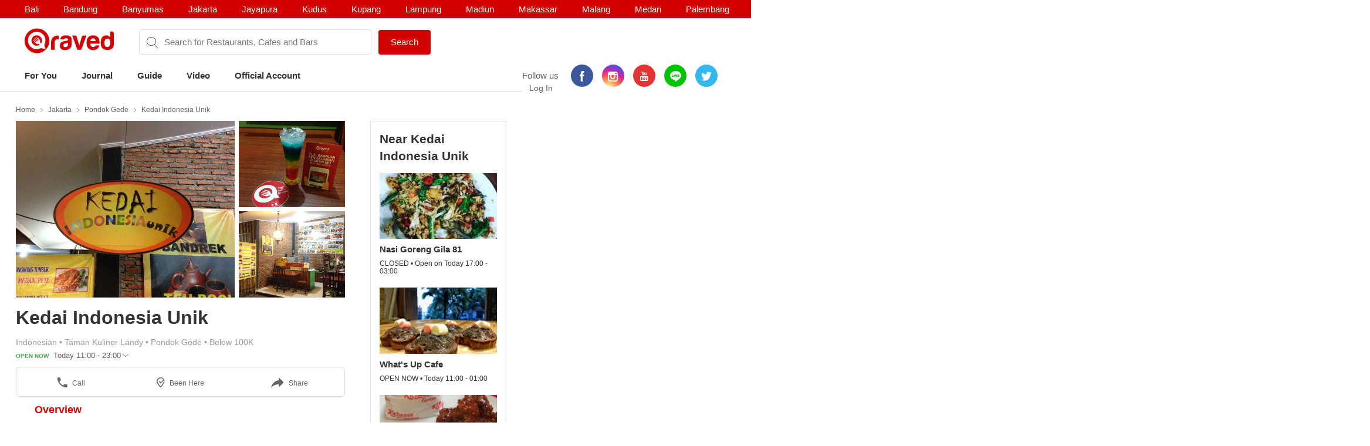

--- FILE ---
content_type: text/html; charset=utf-8
request_url: https://www.qraved.com/jakarta/kedai-indonesia-unik-pondok-gede
body_size: 13194
content:
<!DOCTYPE html><html><head><meta charSet="UTF-8"/><meta name="viewport" content="width=device-width, initial-scale=1.0, maximum-scale=1.0, user-scalable=no"/><link rel="shortcut icon" href="/favicon.ico" type="image/x-icon"/><link rel="icon" href="/favicon.ico" type="image/x-icon"/><link rel="apple-touch-icon" sizes="57x57" href="/apple-icon-57x57.png"/><link rel="apple-touch-icon" sizes="60x60" href="/apple-icon-60x60.png"/><link rel="apple-touch-icon" sizes="72x72" href="/apple-icon-72x72.png"/><link rel="apple-touch-icon" sizes="76x76" href="/apple-icon-76x76.png"/><link rel="apple-touch-icon" sizes="114x114" href="/apple-icon-114x114.png"/><link rel="apple-touch-icon" sizes="120x120" href="/apple-icon-120x120.png"/><link rel="apple-touch-icon" sizes="144x144" href="/apple-icon-144x144.png"/><link rel="apple-touch-icon" sizes="152x152" href="/apple-icon-152x152.png"/><link rel="apple-touch-icon" sizes="180x180" href="/apple-icon-180x180.png"/><link rel="icon" type="image/png" sizes="192x192" href="/android-icon-192x192.png"/><link rel="icon" type="image/png" sizes="32x32" href="/favicon-32x32.png"/><link rel="icon" type="image/png" sizes="96x96" href="/favicon-96x96.png"/><link rel="icon" type="image/png" sizes="16x16" href="/favicon-16x16.png"/><link rel="manifest" href="/manifest.json"/><meta name="msapplication-TileColor" content="#ffffff"/><meta name="msapplication-TileImage" content="/ms-icon-144x144.png"/><meta name="theme-color" content="#ffffff"/><meta property="fb:app_id" content="1775558269339910"/><meta name="apple-mobile-web-app-capable" content="yes"/><meta name="apple-mobile-web-app-status-bar-style" content="#E23335"/><meta name="apple-mobile-web-app-title" content="Qraved"/><title data-react-helmet="true">Kedai Indonesia Unik - Pondok Gede</title><meta data-react-helmet="true" property="og:title" content="Kedai Indonesia Unik - Pondok Gede"/><meta data-react-helmet="true" property="og:type" content="article"/><meta data-react-helmet="true" property="og:description" content="Kedai Indonesia Unik, Taman Kuliner Landy, Jl. Jatiwaringin No. 38, Pondok Gede, Jakarta. Find Kedai Indonesia Unik menu, photo, reviews, contact and location on Qraved"/><meta data-react-helmet="true" property="og:locale" content="en_US"/><meta data-react-helmet="true" property="og:site_name" content="Qraved | Life is Tasty"/><meta data-react-helmet="true" property="og:url" content="https://www.qraved.com/jakarta/kedai-indonesia-unik-pondok-gede"/><meta data-react-helmet="true" property="og:image" content="https://img.qraved.co/v2/"/><meta data-react-helmet="true" property="og:image:type" content="image/jpeg"/><meta data-react-helmet="true" property="og:image:width" content="1200"/><meta data-react-helmet="true" property="og:image:height" content="630"/><meta data-react-helmet="true" name="description" content="Kedai Indonesia Unik, Taman Kuliner Landy, Jl. Jatiwaringin No. 38, Pondok Gede, Jakarta. Find Kedai Indonesia Unik menu, photo, reviews, contact and location on Qraved"/><meta data-react-helmet="true" name="twitter:card" content="summary_large_image"/><meta data-react-helmet="true" name="twitter:site" content="@Qraved"/><meta data-react-helmet="true" name="twitter:site:id" content="@Qraved"/><meta data-react-helmet="true" name="twitter:creator" content="@Qraved"/><meta data-react-helmet="true" name="twitter:title" content="Kedai Indonesia Unik - Pondok Gede"/><meta data-react-helmet="true" name="twitter:description" content="Kedai Indonesia Unik, Taman Kuliner Landy, Jl. Jatiwaringin No. 38, Pondok Gede, Jakarta. Find Kedai Indonesia Unik menu, photo, reviews, contact and location on Qraved"/><meta data-react-helmet="true" name="twitter:image" content="https://img.qraved.co/v2/image/props.restaurant.restaurantDetail.imageUrl"/><link data-react-helmet="true" rel="amphtml" href="/amp/jakarta/kedai-indonesia-unik-pondok-gede"/><link rel="stylesheet" href="https://node-img.qraved.com/public/main.49c40d9da247e340f19df2a27937bd72.css"/><style data-styled="" data-styled-version="5.1.1"></style><script src="https://node-img.qraved.com/public/jquery-1.12.4.min.js" async=""></script><script type="text/javascript">(function(w,d,s,l,i){w[l]=w[l]||[];w[l].push({'gtm.start':
              new Date().getTime(),event:'gtm.js'});var f=d.getElementsByTagName(s)[0],
              j=d.createElement(s),dl=l!='dataLayer'?'&l='+l:'';j.async=true;j.src=
              'https://www.googletagmanager.com/gtm.js?id='+i+dl;f.parentNode.insertBefore(j,f);
              })(window,document,'script','dataLayer','GTM-W8WVS8');</script><script type="text/javascript">
          (function(e,t){var n=e.imgLos||{_q:[],_iq:{}};var s=t.createElement("script")
          ;s.type="text/javascript";s.async=true
          ;s.src="https://node-img.qraved.com/imgLosV1.min.js"
          ;s.onload=function(){if(e.imgLos.runQueuedFunctions){
          e.imgLos.runQueuedFunctions()}else{
          console.log("[ImgLos] Error: could not load SDK")}}
          ;var r=t.getElementsByTagName("script")[0];r.parentNode.insertBefore(s,r)
          ;function o(e,t){e.prototype[t]=function(){
          this._q.push([t].concat(Array.prototype.slice.call(arguments,0)));return this}}
          var i=function(){this._q=[];return this}
          ;var a=["add","append","clearAll","prepend","set","setOnce","unset"]
          ;for(var c=0;c<a.length;c++){o(i,a[c])}n.Identify=i;var u=function(){this._q=[]
          ;return this}
          ;var l=["setProductId","setQuantity","setPrice","setRevenueType","setEventProperties"]
          ;for(var p=0;p<l.length;p++){o(u,l[p])}n.Revenue=u
          ;var g=["init","logEvent","logRevenue","setUserId","setUserProperties","setOptOut","setVersionName","setDomain","setDeviceId","setGlobalUserProperties","identify","clearUserProperties","setGroup","logRevenueV2","regenerateDeviceId","logEventWithTimestamp","logEventWithGroups","setSessionId"]
          ;function v(e){function t(t){e[t]=function(){
          e._q.push([t].concat(Array.prototype.slice.call(arguments,0)))}}
          for(var n=0;n<g.length;n++){t(g[n])}}v(n);n.getInstance=function(e){
          e=(!e||e.length===0?"$default_instance":e).toLowerCase()
          ;if(!n._iq.hasOwnProperty(e)){n._iq[e]={_q:[]};v(n._iq[e])}return n._iq[e]}
          ;e.imgLos=n})(window,document);

             window.imgLos.getInstance().init("2260fb1221bd4c25bcfae06df4a977234", null, {
                includeReferrer: true,
                includeUtm: true
            });
          </script><script>
          !function(f,b,e,v,n,t,s)
		      {if(f.fbq)return;n=f.fbq=function(){n.callMethod?
			      n.callMethod.apply(n,arguments):n.queue.push(arguments)};
			      if(!f._fbq)f._fbq=n;n.push=n;n.loaded=!0;n.version='2.0';
			      n.queue=[];t=b.createElement(e);t.async=!0;
			      t.src=v;s=b.getElementsByTagName(e)[0];
			      s.parentNode.insertBefore(t,s)}(window,document,'script',
          'https://connect.facebook.net/en_US/fbevents.js');
          fbq('init', '1568612283377353');
          fbq('track', 'PageView');
          fbq('track', 'ViewContent' );
        </script><noscript><img height="1" width="1" src="https://www.facebook.com/tr?id=1568612283377353&amp;ev=PageView&amp;noscript=1"/></noscript></head><body><noscript><iframe src="https://www.googletagmanager.com/ns.html?id=GTM-W8WVS8" height="0" width="0" style="display:none;visibility:hidden"></iframe></noscript><div id="app"><div><div><div class="header"><div class="header__banner"><div class="columns is-mobile"><div class="column"><div class="header__download"><button class="header__banner__close"><span class="qr-close"></span></button><span class="qr-logo-download"></span><div><strong>Qraved</strong></div><div class="header__banner__wording">Open in the Qraved app</div></div><a class="header__download__btn desktop-hide">OPEN</a></div><div class="mobile-hide column align-center"><div class="header__title">No. 1 Food App for Indonesia</div></div><div class="mobile-hide column is-5 align-right"><div class="header__banner__download"><span class="loader-download "><svg version="1.1" id="loader-1" xmlns="http://www.w3.org/2000/svg" x="0px" y="0px" width="40px" height="40px" viewBox="0 0 40 40" enable-background="new 0 0 40 40"><path opacity="0.2" fill="#000" d="M20.201,5.169c-8.254,0-14.946,6.692-14.946,14.946c0,8.255,6.692,14.946,14.946,14.946 s14.946-6.691,14.946-14.946C35.146,11.861,28.455,5.169,20.201,5.169z M20.201,31.749c-6.425,0-11.634-5.208-11.634-11.634 c0-6.425,5.209-11.634,11.634-11.634c6.425,0,11.633,5.209,11.633,11.634C31.834,26.541,26.626,31.749,20.201,31.749z"></path><path fill="#000" d="M26.013,10.047l1.654-2.866c-2.198-1.272-4.743-2.012-7.466-2.012h0v3.312h0 C22.32,8.481,24.301,9.057,26.013,10.047z"><animateTransform attributeType="xml" attributeName="transform" type="rotate" from="0 20 20" to="360 20 20" dur="0.5s" repeatCount="indefinite"></animateTransform></path></svg></span><form class="header__banner__form  " method="GET"><input type="text" class="header__banner__input" placeholder="+62 822 6130 0800" name="phone_number" title="(Must be number)" pattern="[^a-zA-Z]+" minLength="8" maxLength="20" required=""/><button class="button button--cta">Send Link</button></form><span class="header__banner__success null"><svg xmlns="http://www.w3.org/2000/svg" width="26" height="26" viewBox="-263.5 236.5 26 26"><g class="svg-success"><circle cx="-250.5" cy="249.5" r="12"></circle><path d="M-256.46 249.65l3.9 3.74 8.02-7.8"></path></g></svg></span></div></div></div></div><div class="header__content"><div class="header__city mobile-hide no-banner"></div><div class="header__main"><a class="header__logo mobile-hide" href="/"><span class="qr-full-logo"></span></a><div class="header__main__mobile columns is-mobile desktop-hide no-banner"><div class="column is-3"><button class="header__logo"><span class="qr-logo"></span><span class="qr-chevron-down"></span></button></div><div class="column is-6 no-padding-right"><div class="header__select"><div class="header__select__body"></div><span class="qr-chevron-down"></span></div></div><div class="column is-3 align-right no-padding-top"><a class="header__login" href="javascript:;">Log In</a></div></div><div class="header__search no-banner"><span class="qr-search"></span><div class="header__search__city mobile-hide"><div class="header__search__select">jakarta</div></div><input type="text" value="" placeholder="Search for Restaurants, Cafes and Bars"/><a id="submitSearch" class="button button--cta mobile-hide" href="/">Search</a></div><div class="pull-right mobile-hide header__right"><span class="header__wording">Follow us</span><div class="social social--color"><a class="social__icon social__icon--fb" href="https://www.facebook.com/Qraved/" target="_blank"><span class="qr-facebook"></span></a><a class="social__icon social__icon--ig" href="https://www.instagram.com/qraved/" target="_blank"><span class="qr-instagram2"></span></a><a class="social__icon social__icon--yt" href="https://www.youtube.com/channel/UCCgdp2ceawtZIqwxsZYE-6Q" target="_blank"><span class="qr-youtube"></span></a><a class="social__icon social__icon--line" href="https://line.me/R/ti/p/%40gnl0740x" target="_blank"><span class="qr-line"></span></a><a class="social__icon social__icon--tw" href="https://twitter.com/Qraved" target="_blank"><span class="qr-twitter"></span></a></div><div class="header__login">Log In</div></div></div><div><ul class="nav nav--header"><li role="presentation"><a href="/jakarta">For You</a></li><li role="presentation"><a href="/journal">Journal</a></li><li role="presentation"><a href="/jakarta/dining-guide">Guide</a></li><li role="presentation"><a href="/journal/videos">Video</a></li><li role="presentation"><a href="/jakarta/official-account">Official Account</a></li></ul></div><div class="header__overlay hide"><section class="section section--relative"><div class="columns is-mobile"><div class="column is-2"><span class="qr-user-signin"></span></div><div class="column is-8">Log in to Qraved to connect with people who love food.</div><div class="column is-2 align-right"><span class="qr-chevron-next"></span></div></div><a class="header__login__link" href="/SignUp"></a></section><section class="section"><div class="section__head columns is-mobile"><div class="column is-9"><h2 class="section__title">Follow Us</h2></div></div><div>For fresh content everyday</div><div class="social social--color"><a class="social__icon social__icon--fb" href="https://www.facebook.com/Qraved/" target="_blank"><span class="qr-facebook"></span></a><a class="social__icon social__icon--ig" href="https://www.instagram.com/qraved/" target="_blank"><span class="qr-instagram2"></span></a><a class="social__icon social__icon--yt" href="https://www.youtube.com/channel/UCCgdp2ceawtZIqwxsZYE-6Q" target="_blank"><span class="qr-youtube"></span></a><a class="social__icon social__icon--line" href="https://line.me/R/ti/p/%40gnl0740x" target="_blank"><span class="qr-line"></span></a><a class="social__icon social__icon--tw" href="https://twitter.com/Qraved" target="_blank"><span class="qr-twitter"></span></a></div></section><section class="section"><div class="section__head columns is-mobile"><div class="column is-9"><h2 class="section__title">Dining out? You can ask us for recommendations!</h2></div></div><a class="header__phone" target="_blank" href="https://v2.zopim.com/widget/livechat.html?api_calls=%5B%5B%22theme.setColors%22%2C%5B%7B%22%22%3A%22%23E23335%22%7D%5D%5D%2C%5B%22theme.reload%22%2C%5B%5D%5D%5D&amp;hostname=www.qraved.com&amp;key=1fT2nteoYMWyaq8ENDrtEEcckY7VDIwa&amp;lang=id&amp;"><span class="qr-email"></span>Click to chat</a><a class="header__phone" href="tel:+622129223070"><span class="qr-phone"></span>+6221 292 23070</a><a class="header__phone" href="#">Operational Hours: 11AM-2PM</a></section><section class="section"><a style="display:block" href="javascript:"><strong>Download The App</strong><span class="qr-chevron-next pull-right"></span></a></section></div></div></div><div><div id="restaurant" class="page page--small body"><div class="container container--restaurant"><div class="breadcrumb mobile-hide"><a class="breadcrumb__link" href="/">Home</a><a class="breadcrumb__link" href="/jakarta/restaurants">Jakarta</a><a class="breadcrumb__link" href="/jakarta/restaurants/pondok-gede-restaurants">Pondok Gede</a><a class="breadcrumb__link" href="/jakarta/kedai-indonesia-unik-pondok-gede">Kedai Indonesia Unik</a></div><div class="columns"><div id="restaurantMain" class="undefined column is-8"><div><div><div class="modal hidden"><div class="modal__overlay"></div><button class="modal__close"><span class="qr-close"></span></button><div class="modal__body"><div class="modal__left"><img src="https://img.qraved.co/v2/" class="modal__image"/><button class="modal__next"><span class="qr-chevron-next"></span></button><div class="modal__resto"><div class="columns is-mobile"><div class="column is-9"><span class="modal__resto__name">Kedai Indonesia Unik</span></div><div class="column align-right"><button class="desktop-hide">Close</button></div></div></div></div><div class="modal__right"><div class="modal__right__header"><div class="columns is-mobile"><div class="column is-2"></div><div class="column"><div class="modal__user">Kedai Indonesia Unik</div><div class="modal__wording"><span>uploaded a photo for</span><strong>Kedai Indonesia Unik</strong></div><time class="modal__time"></time></div></div></div></div></div></div><div class="restaurant__banner clearfix"><div class="restaurant__banner__track" style="left:0%"><div><img alt="Kedai Indonesia Unik - banner 0" src="https://img.qraved.co/v2/image/data/Indonesia/Jakarta/Pondok_Gede/Kedai_Indonesia_Unik/img_8904-b.jpg?type=placeholder"/><img alt="Kedai Indonesia Unik - banner 1" src="https://img.qraved.co/v2/image/data/Indonesia/Jakarta/Pondok_Gede/Kedai_Indonesia_Unik/img_8914-b.jpg?type=placeholder"/><img alt="Kedai Indonesia Unik - banner 2" src="https://img.qraved.co/v2/image/data/Indonesia/Jakarta/Pondok_Gede/Kedai_Indonesia_Unik/img_8916-b.jpg?type=placeholder"/></div></div><div class="restaurant__banner__bullet desktop-hide"><button class="active"></button><button></button><button></button></div></div></div><div class="restaurant__header clearfix"><div class="rh__restoTitle"><div class="rhr__left"><a href="/jakarta/kedai-indonesia-unik-pondok-gede"><h1 class="restaurant__title">Kedai Indonesia Unik</h1></a><div class="restaurant__tag"><div class="columns"><div class="column restaurant__tag__cld"><span>Indonesian<!-- --> • </span><span>Taman Kuliner Landy<!-- --> • </span><span>Pondok Gede<!-- --> • </span><span>Below 100K</span></div></div><div class="columns"><div class="column restaurant__openHours "><span class="restaurant__status Open Now">OPEN NOW </span><span class="restaurant__hours"> Today 11:00 - 23:00</span><span class="qr-chevron-down qr-chevron-down--openHours"></span><div class="restaurant__hoursCard"><span class="rhc__title">Opening Hours</span><div class="rhc__content"><div class="rhcc__item "><span class="rhcci__left">Monday</span><span class="rhcci__right">11:00 - 23:00</span></div><div class="rhcc__item "><span class="rhcci__left">Tuesday</span><span class="rhcci__right">11:00 - 23:00</span></div><div class="rhcc__item "><span class="rhcci__left">Wednesday</span><span class="rhcci__right">11:00 - 23:00</span></div><div class="rhcc__item "><span class="rhcci__left">Thursday</span><span class="rhcci__right">11:00 - 23:00</span></div><div class="rhcc__item rhcc__item--today"><span class="rhcci__left">Friday</span><span class="rhcci__right">11:00 - 23:00</span></div><div class="rhcc__item "><span class="rhcci__left">Saturday</span><span class="rhcci__right">11:00 - 23:00</span></div><div class="rhcc__item "><span class="rhcci__left">Sunday</span><span class="rhcci__right">11:00 - 23:00</span></div></div><span class="rhc__footer">Dismiss</span></div></div></div></div></div></div></div><div class="resto__action"><a class="restoa__item" href="tel:"><span class="qr-iac qr-phone"></span>Call</a><span class="restoa__item"><span class="qr-iac qr-beenhere"></span>Been Here</span><span class="restoa__item"><span class="qr-iac qr-reply"></span>Share</span></div></div><div class="nav nav--restaurant" id="menus-restaurant"><a class="active" aria-current="page" href="/jakarta/kedai-indonesia-unik-pondok-gede">Overview</a></div><div class="restaurant__content"><div class="overview"><div class="modal hidden"><div class="modal__overlay"></div><button class="modal__close"><span class="qr-close"></span></button><div class="modal__body"><div class="modal__left"><img src="https://img.qraved.co/v2/" class="modal__image"/><button class="modal__next"><span class="qr-chevron-next"></span></button><div class="modal__resto"><div class="columns is-mobile"><div class="column is-9"><span class="modal__resto__name">Kedai Indonesia Unik</span></div><div class="column align-right"><button class="desktop-hide">Close</button></div></div></div></div><div class="modal__right"><div class="modal__right__header"><div class="columns is-mobile"><div class="column is-2"></div><div class="column"><div class="modal__user"></div><div class="modal__wording"><span>uploaded a photo for</span><strong></strong></div><time class="modal__time"></time></div></div></div></div></div></div><section id="restaurantInfo" class="section"><div class="columns"><div class="column is-7"><div class="list"><div class="columns is-mobile"><div class="column is-1"><span class="list__icon qr-marker undefined"></span></div><div class="column is-11"><div>Taman Kuliner Landy, Jl. Jatiwaringin No. 38<a class="list__link" href="https://www.google.com/maps?saddr=My+Location&amp;daddr=-6.2697916667,106.9122861111" target="_blank"><span class="qr-direction"></span>Show In Google Maps &gt;</a></div></div></div></div></div><div class="column is-5"><div><div class="section__title">Services</div><div><div class="list"><div class="columns is-mobile"><div class="column is-1"><span class="list__icon qr-check green"></span></div><div class="column is-11">free-wifi</div></div></div><div class="list"><div class="columns is-mobile"><div class="column is-1"><span class="list__icon qr-check green"></span></div><div class="column is-11">halal</div></div></div><div class="list"><div class="columns is-mobile"><div class="column is-1"><span class="list__icon qr-check green"></span></div><div class="column is-11">live-music</div></div></div><div class="list"><div class="columns is-mobile"><div class="column is-1"><span class="list__icon qr-check green"></span></div><div class="column is-11">live-sports-broadcast</div></div></div><div class="list"><div class="columns is-mobile"><div class="column is-1"><span class="list__icon qr-check green"></span></div><div class="column is-11">outdoor-seats</div></div></div><div class="list"><div class="columns is-mobile"><div class="column is-1"><span class="list__icon qr-check green"></span></div><div class="column is-11">smoking-area</div></div></div><div class="list"><div class="columns is-mobile"><div class="column is-1"><span class="list__icon qr-check green"></span></div><div class="column is-11">take-away</div></div></div><div class="list"><div class="columns is-mobile"><div class="column is-1"><span class="list__icon qr-check green"></span></div><div class="column is-11">casual-dining</div></div></div></div></div></div></div></section></div></div></div><div class="column"><div class="restaurant__sidebar mobile-hide"><div class="placeholder__container"><div><div class="placeholder placeholder--title placeholder--small placeholder--long"></div><div class="placeholder--resto"><div class="placeholder"></div><div class="placeholder placeholder--small placeholder--long"></div><div class="placeholder placeholder--small"></div></div><div class="placeholder--resto"><div class="placeholder"></div><div class="placeholder placeholder--small placeholder--long"></div><div class="placeholder placeholder--small"></div></div><div class="placeholder--resto"><div class="placeholder"></div><div class="placeholder placeholder--small placeholder--long"></div><div class="placeholder placeholder--small"></div></div></div></div></div></div></div></div></div></div><div class="footer" style="padding-bottom:0"><div class="container"><div class="footer__top"><div class="columns"><div class="column is-three-quarters no-padding-bottom-m"><div class="footer__logo qr-full-logo"></div></div><div class="column no-padding-top-m"><div class="footer__copyright">Qraved.com. All Rights Reserved.</div></div></div></div><div class="footer__main"><div class="columns"><div class="column"><div class="footer__title">Dining out? You can ask us for recommendations!</div><div class="footer__phone"><span class="qr-email"></span><a target="_blank" href="https://v2.zopim.com/widget/livechat.html?api_calls=%5B%5B%22theme.setColors%22%2C%5B%7B%22%22%3A%22%23E23335%22%7D%5D%5D%2C%5B%22theme.reload%22%2C%5B%5D%5D%5D&amp;hostname=www.qraved.com&amp;key=1fT2nteoYMWyaq8ENDrtEEcckY7VDIwa&amp;lang=id&amp;">Click to chat</a></div><div class="footer__phone"><span class="qr-phone"></span><a href="tel:+6221-292-23070">+6221 292 23070</a></div><div class="footer__phone">Operational Hours: 11AM-2PM</div></div><div class="column"><span>Download The App!</span><a class="footer__apps" href="https://itunes.apple.com/app/apple-store/id731842943?pt=5672800" target="_blank"><span class="qr-appstore"></span></a><a class="footer__apps" href="https://play.google.com/store/apps/details?id=com.qraved.app" target="_blank"><span class="qr-google-play"></span></a></div><div class="column desktop-hide"><ul class="footer__links"><li><a href="https://www.qraved.com/jobs/" target="_blank">Jobs</a></li></ul></div><div class="column mobile-hide"><ul class="footer__links"><li><a href="https://www.qraved.com/faq">FAQ</a></li><li><a href="https://www.qraved.com/guidelines-policies">Guidelines &amp; Policies</a></li><li><a href="https://www.yobo.id">JAKARTA VIP by YOBO</a></li><li><a href="https://www.qraved.com/get-app">Download</a></li></ul></div><div class="column mobile-hide"><ul class="footer__links"><li><a href="https://www.qraved.com/sitemap">Site Map</a></li><li><a href="https://www.qraved.com/jobs/" target="_blank">Jobs</a></li></ul></div></div></div><div class="footer__bottom"><div class="columns"><div class="column is-three-quarters mobile-hide"><a class="footer__nav" href="https://www.qraved.com/get-app">About</a><a class="footer__nav" href="https://www.qraved.com/terms-and-conditions">Terms</a><a class="footer__nav" href="https://www.qraved.com/privacy-policy">Privacy Policy</a><a class="footer__nav" href="https://www.qraved.com/contact-us">Contact Us</a></div><div class="column"><div class="footer__social"><div class="social social--undefined"><a class="social__icon social__icon--fb" href="https://www.facebook.com/Qraved/" target="_blank"><span class="qr-facebook"></span></a><a class="social__icon social__icon--ig" href="https://www.instagram.com/qraved/" target="_blank"><span class="qr-instagram2"></span></a><a class="social__icon social__icon--yt" href="https://www.youtube.com/channel/UCCgdp2ceawtZIqwxsZYE-6Q" target="_blank"><span class="qr-youtube"></span></a><a class="social__icon social__icon--line" href="https://line.me/R/ti/p/%40gnl0740x" target="_blank"><span class="qr-line"></span></a><a class="social__icon social__icon--tw" href="https://twitter.com/Qraved" target="_blank"><span class="qr-twitter"></span></a></div></div></div></div></div></div></div></div></div></div><img src="https://www.qraved.com/faq" style="display:none"/><script>window.__PRELOADED_STATE__ = {"routing":{"locationBeforeTransitions":null},"common":{"serverFetchCity":false,"serverFetchHomeData":false,"currentURL":"http://www.qraved.com/jakarta/kedai-indonesia-unik-pondok-gede","locale":"en_US.UTF-8","searchCityId":2,"cityId":2,"cityName":"jakarta","isLoading":true,"isFetching":false,"isNavOpen":false,"isSearchDisplayed":true,"isHeaderSticked":false,"homeSections":[],"headSlides":[],"isGuideDetailPage":false,"cities":[],"citiesV2":[],"breadcrumb":[{"link":"/","text":"Home"},{"link":"/jakarta/restaurants","text":"Jakarta"},{"link":"/jakarta/restaurants/pondok-gede-restaurants","text":"Pondok Gede"},{"link":"/jakarta/kedai-indonesia-unik-pondok-gede","text":"Kedai Indonesia Unik"}],"pageTitle":"Kedai Indonesia Unik","is404":false,"preLoaded":true,"host":"http://www.qraved.com","isLINEBrowser":false,"googleLoginURL":"https://accounts.google.com/o/oauth2/auth?access_type=offline&scope=https%3A%2F%2Fwww.googleapis.com%2Fauth%2Fplus.me%20https%3A%2F%2Fwww.googleapis.com%2Fauth%2Fuserinfo.email&state=%257B%2522next%2522%253A%2522http%253A%252F%252Fwww.qraved.com%2522%257D&response_type=code&client_id=579100815297-59v6qr80r4cvuu2il1e816klpmaifvvg.apps.googleusercontent.com&redirect_uri=https%3A%2F%2Fwww.qraved.com%2Fapi%2Faccount%2Fgoogle_access_token","isUserCity":0,"deviceAgent":"desktop","isWebp":false,"isKiosk":false,"useragentData":{"isAuthoritative":true,"isMobile":false,"isTablet":false,"isiPad":false,"isiPod":false,"isiPhone":false,"isAndroid":false,"isBlackberry":false,"isOpera":false,"isIE":false,"isEdge":false,"isIECompatibilityMode":false,"isSafari":false,"isFirefox":false,"isWebkit":false,"isChrome":true,"isKonqueror":false,"isOmniWeb":false,"isSeaMonkey":false,"isFlock":false,"isAmaya":false,"isPhantomJS":false,"isEpiphany":false,"isDesktop":true,"isWindows":false,"isLinux":false,"isLinux64":false,"isMac":true,"isChromeOS":false,"isBada":false,"isSamsung":false,"isRaspberry":false,"isBot":false,"isCurl":false,"isAndroidTablet":false,"isWinJs":false,"isKindleFire":false,"isSilk":false,"isCaptive":false,"isSmartTV":false,"isUC":false,"isFacebook":false,"isAlamoFire":false,"silkAccelerated":false,"browser":"Chrome","version":"131.0.0.0","os":"OS X","platform":"Apple Mac","geoIp":{},"source":"Mozilla/5.0 (Macintosh; Intel Mac OS X 10_15_7) AppleWebKit/537.36 (KHTML, like Gecko) Chrome/131.0.0.0 Safari/537.36; ClaudeBot/1.0; +claudebot@anthropic.com)"},"ipAddress":"3.129.26.17, 172.16.2.4","userAgent":"Mozilla/5.0 (Macintosh; Intel Mac OS X 10_15_7) AppleWebKit/537.36 (KHTML, like Gecko) Chrome/131.0.0.0 Safari/537.36; ClaudeBot/1.0; +claudebot@anthropic.com)","deviceModel":"Undefined","deviceOs":"Mac OS","deviceOsVersion":"10.15.7","requestPath":"/jakarta/kedai-indonesia-unik-pondok-gede","requestQuery":""},"guide":{"serverFetchGuide":false,"isLoadingGuides":false,"showMap":false,"guideCount":0,"guideOffset":0,"guideMax":10,"guideList":[],"guideDetail":{"diningGuide":{"buttonText":"","pageName":"","pageTitle":"","pageContent":"","headerImage":"","id":0},"restaurantList":[],"showSharePopup":false}},"restaurant":{"dishes":[],"seoKeyword":"","hasMorePhotos":false,"dishOffset":0,"currentIsFavorite":false,"currentFavoriteCount":0,"currentRatingValue":[0,0,0,0,0],"currentRatingValueLoaded":false,"nearbyRestaurantList":[],"nearbyList":[],"isNearbyFetching":true,"reviewList":[],"offerList":[],"promo":{"promo_count":0,"promo_list":[]},"menu":{"count":0,"list":[]},"photos":{"count":0,"list":[]},"photos_t1":{"count":0,"list":[]},"photos_t2":{"count":0,"list":[]},"review":{"review_count":0,"review_list":[]},"review_s1":{"review_count":0,"review_list":[]},"review_s2":{"review_count":0,"review_list":[]},"menuPhotoList":[],"isMenuPhotoFetching":false,"isPhotoRestoFetching":false,"isReviewsRestoFetching":false,"restaurantDetailV2":{"server":{"time":1768547296122},"overview":{"promo":{"promo_count":0,"promo_list":[]},"dish":{"count":0,"list":[]},"video":{"count":0,"list":[]},"menu":{"count":2,"list":[{"id":76915,"path":"data/Indonesia/Jakarta/Pondok_Gede/Kedai_Indonesia_Unik/img_8906.jpg","credit_type":"Qraved Team","credit_value":"31065","credit_url":"","restaurant_id":31065,"photo_credit":"Kedai Indonesia Unik","alt_text":"Kedai Indonesia Unik  Taman Kuliner Landy,  Menu 49207","time_created":1461211109000,"user_id":0,"user_avatar":"","type":1,"full_path":"https://node-img.qraved.com/image/data/Indonesia/Jakarta/Pondok_Gede/Kedai_Indonesia_Unik/img_8906.jpg?size=s"},{"id":76916,"path":"data/Indonesia/Jakarta/Pondok_Gede/Kedai_Indonesia_Unik/img_8909.jpg","credit_type":"Qraved Team","credit_value":"31065","credit_url":"","restaurant_id":31065,"photo_credit":"Kedai Indonesia Unik","alt_text":"Kedai Indonesia Unik  Taman Kuliner Landy,  Menu 59691","time_created":1461211109000,"user_id":0,"user_avatar":"","type":1,"full_path":"https://node-img.qraved.com/image/data/Indonesia/Jakarta/Pondok_Gede/Kedai_Indonesia_Unik/img_8909.jpg?size=s"}]},"photo":{"count":0,"list":[]},"review":{"review_count":0,"review_list":[]},"journal":{"count":0,"list":[]},"guide":{"count":0,"list":[]},"nearby":[{"id":12062,"title":"Nasi Goreng Gila 81","latitude":-6.2655805556,"longitude":106.9113,"address":"Jl. Jatiwaringin Raya No. 45","seo_keyword":"nasi-goreng-gila-81-pondok-gede","district_name":"Pondok Gede","price_name":"Below 100K","cuisine_name":"Indonesian","restaurant_type":"Street Food,Stand/Kiosk","distance":"","banner":{"count":2,"list":[{"id":59401,"path":"data/1500545121513-18381773_284391528638999_7941046599298318336_n.jpg","credit_type":"URL","credit_value":"Nasi Goreng Gila 81","credit_url":"https://www.instagram.com/p/BT887yeAMQy/?taken-at=1020789440&amp;hl=en","restaurant_id":0,"photo_credit":"Nasi Goreng Gila 81","user_id":0,"user_avatar":"","full_path":"https://node-img.qraved.com/image/data/1500545121513-18381773_284391528638999_7941046599298318336_n.jpg?size=t"},{"id":438272,"path":"data/1500545068328-18013313_1872881709595127_3674029541711413248_n.jpg","credit_type":"URL","credit_value":"Nasi Goreng Gila 81","credit_url":"https://www.instagram.com/p/BTLxgOchAIp/?taken-at=1020789440&amp;hl=en","restaurant_id":0,"photo_credit":"Nasi Goreng Gila 81","user_id":0,"user_avatar":"","full_path":"https://node-img.qraved.com/image/data/1500545068328-18013313_1872881709595127_3674029541711413248_n.jpg?size=t"}]},"rating_score":3,"review_count":2,"saved":false,"open_status":{"text":"CLOSED • Open on Today 17:00 - 03:00","style":2}},{"id":48707,"title":"What's Up Cafe","latitude":-6.268827,"longitude":106.911886,"address":"Jl. Jatiwaringin Raya No. 48","seo_keyword":"whats-up-cafe-pondok-gede","district_name":"Pondok Gede","price_name":"Below 100K","cuisine_name":"Indonesian","restaurant_type":"Cafe","distance":"","banner":{"count":4,"list":[{"id":332198,"path":"data/Indonesia/Jakarta/Pondok_Gede/What_s_Up_Caf_eacute_/14374481_337650023235234_2066948900_n.jpg","credit_type":"URL","credit_value":"cafe_whatsup","credit_url":"https://www.instagram.com/cafe_whatsup/","restaurant_id":0,"photo_credit":"cafe_whatsup","user_id":0,"user_avatar":"","full_path":"https://node-img.qraved.com/image/data/Indonesia/Jakarta/Pondok_Gede/What_s_Up_Caf_eacute_/14374481_337650023235234_2066948900_n.jpg?size=t"},{"id":489776,"path":"data/Indonesia/jakarta/Pondok_Gede/What_s_Up_Cafe/img_7637.15365730493264.1919.jpg","credit_type":"Qraved Team","credit_value":"48707","credit_url":"","restaurant_id":48707,"photo_credit":"What's Up Cafe","user_id":0,"user_avatar":"","full_path":"https://node-img.qraved.com/image/data/Indonesia/jakarta/Pondok_Gede/What_s_Up_Cafe/img_7637.15365730493264.1919.jpg?size=t"},{"id":489775,"path":"data/Indonesia/Jakarta/Pondok_Gede/What_s_Up_Cafe/15876738_342621392786161_4177426530873376768_n.1536573043640.640.jpg","credit_type":"URL","credit_value":"cafe_whatsup","credit_url":"https://www.instagram.com/cafe_whatsup/","restaurant_id":0,"photo_credit":"cafe_whatsup","user_id":0,"user_avatar":"","full_path":"https://node-img.qraved.com/image/data/Indonesia/Jakarta/Pondok_Gede/What_s_Up_Cafe/15876738_342621392786161_4177426530873376768_n.1536573043640.640.jpg?size=t"},{"id":489774,"path":"data/Indonesia/Jakarta/Pondok_Gede/What_s_Up_Cafe/15803237_696564127170512_5306125918874370048_n.1536573040720.720.jpg","credit_type":"URL","credit_value":"cafe_whatsup","credit_url":"https://www.instagram.com/cafe_whatsup/","restaurant_id":0,"photo_credit":"cafe_whatsup","user_id":0,"user_avatar":"","full_path":"https://node-img.qraved.com/image/data/Indonesia/Jakarta/Pondok_Gede/What_s_Up_Cafe/15803237_696564127170512_5306125918874370048_n.1536573040720.720.jpg?size=t"}]},"rating_score":1.5,"review_count":2,"saved":false,"open_status":{"text":"OPEN NOW • Today 11:00 - 01:00","style":1}},{"id":25201,"title":"Richeese Factory","latitude":-6.2688555556,"longitude":106.9115527778,"address":"Jl. Raya Jatiwaringin No. 185","seo_keyword":"richeese-factory-pondok-gede","district_name":"Pondok Gede","price_name":"Below 100K","cuisine_name":"Fast Food","restaurant_type":"Fast Food","distance":"","banner":{"count":4,"list":[{"id":121565,"path":"data/Indonesia/Jakarta/Pondok_Gede/Richeese_Factory/spicy_mayo_chicken-1200x1200.jpg","credit_type":"Qraved Team","credit_value":"25201","credit_url":"","restaurant_id":25201,"photo_credit":"Richeese Factory","user_id":0,"user_avatar":"","full_path":"https://node-img.qraved.com/image/data/Indonesia/Jakarta/Pondok_Gede/Richeese_Factory/spicy_mayo_chicken-1200x1200.jpg"},{"id":342708,"path":"data/Indonesia/Jakarta/Pondok_Gede/Richeese_Factory/img_4462.14836844783264.1368.jpg","credit_type":"Qraved Team","credit_value":"25201","credit_url":"","restaurant_id":25201,"photo_credit":"Richeese Factory","user_id":0,"user_avatar":"","full_path":"https://node-img.qraved.com/image/data/Indonesia/Jakarta/Pondok_Gede/Richeese_Factory/img_4462.14836844783264.1368.jpg?size=t"},{"id":342709,"path":"data/Indonesia/Jakarta/Pondok_Gede/Richeese_Factory/img_4463.14836844863264.1368.jpg","credit_type":"Qraved Team","credit_value":"25201","credit_url":"","restaurant_id":25201,"photo_credit":"Richeese Factory","user_id":0,"user_avatar":"","full_path":"https://node-img.qraved.com/image/data/Indonesia/Jakarta/Pondok_Gede/Richeese_Factory/img_4463.14836844863264.1368.jpg?size=t"},{"id":342710,"path":"data/Indonesia/Jakarta/Pondok_Gede/Richeese_Factory/img_4461.14836843463264.1368.jpg","credit_type":"Qraved Team","credit_value":"25201","credit_url":"","restaurant_id":25201,"photo_credit":"Richeese Factory","user_id":0,"user_avatar":"","full_path":"https://node-img.qraved.com/image/data/Indonesia/Jakarta/Pondok_Gede/Richeese_Factory/img_4461.14836843463264.1368.jpg?size=t"}]},"rating_score":4.1,"review_count":7,"saved":false,"open_status":{"text":"OPEN NOW • Today 10:00 - 24:00","style":1}}]},"intro":{"id":31065,"logo":"data/qraved-grey-3-1548236141039.png","title":"Kedai Indonesia Unik","seo_keyword":"kedai-indonesia-unik-pondok-gede","description":"","rating_score":0,"review_count":0,"cuisine_id":"4","cuisine_name":"Indonesian","landmark_name":"Taman Kuliner Landy","city_id":2,"city_name":"Jakarta","district_id":116,"district_name":"Pondok Gede","district_seo":"pondok-gede-restaurants","latitude":-6.2697916667,"longitude":106.9122861111,"distance":"","price_level":1,"price_name":"Below 100K","open_status":{"text":"OPEN NOW • Today 11:00 - 23:00","style":1},"open_hours":[{"name":"Monday","text":"11:00 - 23:00","style":1},{"name":"Tuesday","text":"11:00 - 23:00","style":1},{"name":"Wednesday","text":"11:00 - 23:00","style":1},{"name":"Thursday","text":"11:00 - 23:00","style":1},{"name":"Friday","text":"11:00 - 23:00","style":3},{"name":"Saturday","text":"11:00 - 23:00","style":1},{"name":"Sunday","text":"11:00 - 23:00","style":1}],"address":"Taman Kuliner Landy, Jl. Jatiwaringin No. 38","phone":"","saved":false,"been":false,"recent_reviewed":false,"recent_review":{},"cuisine_obj":{"id":4,"name":"Indonesian","path":"","code":4,"seo_keyword":"indonesian","description":"With more than 300 ethnic groups calling Indonesia their home, Indonesian cuisine is one of the most vibrant and colourful cuisines in the world, full of intense flavour. Indonesia is home to a large number of mouth-watering foods; from affordable rice, noodle and soup dishes in warungs (local diners) to street-side snacks and top-dollar plates in fancy restaurants.","restaurant_count":16300},"go_food_link":"","feature_list":["free-wifi","halal","live-music","live-sports-broadcast","outdoor-seats","smoking-area","take-away","casual-dining"],"brand":{},"been_count":0,"show_claim":1,"instagram_location_id":"","event_count":0},"banner":{"count":4,"list":["data/Indonesia/Jakarta/Pondok_Gede/Kedai_Indonesia_Unik/img_8904.jpg","data/Indonesia/Jakarta/Pondok_Gede/Kedai_Indonesia_Unik/img_8914.jpg","data/Indonesia/Jakarta/Pondok_Gede/Kedai_Indonesia_Unik/img_8916.jpg","data/Indonesia/Jakarta/Pondok_Gede/Kedai_Indonesia_Unik/IMG_8915-1461147787882.JPG"]},"rating":[0,0,0,0,0]},"restaurantDetail":{"title":"","banerImageList":["default-image.jpg","default-image.jpg","default-image.jpg"],"menuPhotoList":[],"dishList":[],"hashMorePhotos":false,"location":{"city":{"name":""},"district":{"name":"","district":""}},"cuisineList":[],"description":"","tagList":[],"monTimeOpen":"00.00","monTimeClosed":"00.00","tueTimeOpen":"00.00","tueTimeClosed":"00.00","wedTimeOpen":"00.00","wedTimeClosed":"00.00","thuTimeOpen":"00.00","thuTimeClosed":"00.00","friTimeOpen":"00.00","friTimeClosed":"00.00","satTimeOpen":"00.00","satTimeClosed":"00.00","sunTimeOpen":"00.00","sunTimeClosed":"00.00","restaurantOfferDetailList":[],"reviewList":[],"lastDiningGuideList":[],"qravedJournal":[],"displayTime":",","ratingScore":0},"displayNyepiBanner":false,"displayRamadhanBanner":true},"journal":{"relatedJournal":[],"journalDetail":{"article":{"link":"","id":0,"wordpressId":0}},"journalList":{"article_list":[]},"latestJournal":[],"journalAuthors":[],"categoryBanner":[],"trendingArticles":[],"allArticlesAuthor":{"article_list":[]},"isFetching":false,"journalHomepage":{"banners":[],"sections":[],"videos":[]},"journalSearch":{"docs":[]}},"search":{"searchResult":{"restaurantList":[],"currentCity":{"name":"jakarta","id":2},"offerTypeList":[],"cuisineList":[],"areaList":[],"districtList":[],"tagList":[],"breadcrumbs":[]},"isFetching":false,"isSearchFetching":false,"selectedCityName":"","selectedArea":"","selectedAreaObject":null,"selectedLocation":"","selectedLocationObject":null,"selectedLandmark":"","selectedLandmarkObject":null,"selectedCuisine":"","selectedCuisineObject":null,"selectedFeatures":[],"selectedFeatureObjects":[],"selectedPayment":[],"selectedPriceRange":[],"selectAllOfferTypes":false,"selectedOfferTypes":[],"selectedKeyword":"","sortby":"popularity","mobileMenuOpen":null,"page":1,"moreRestaurantList":[]},"auth":{"signinErrorMessage":false,"signupErrorMessage":false,"resetPasswordMessage":false,"isPageLoading":false,"signInAndSignUpPageLoading":false},"bookingFlow":{},"user":{"user":{},"isLogged":false,"profile":{"serverFetchProfileData":false,"isFetching":false,"showPosts":true,"profileData":{}},"settings":{},"guide":{"isLoadingGuides":false,"guidesData":{"count":0,"guides":[],"isCelebrity":0,"occupation":""}},"review":{"showCommentPopup":false,"showSharePopup":false,"showDetailSharePopup":false,"isLoadingReviews":false,"reviewListData":{"counts":0,"reviews":[]},"reviews":[],"reviewList":[],"reviewDetail":{},"isLoadingReviewDetail":true,"emptyReviewDetail":true,"doReviewCommentPost":false},"photo":{"photos":[],"photoOffset":0,"showCommentIcon":true,"updateDishId":0,"comments":[],"isFetchingPhotos":false}},"campaign":{"campaignDetail":{"article":{},"componentCount":0,"components":[],"partner":{}},"promo":{},"coupon":{}},"referral":{"history_count":0,"history_list":[],"referral_code":""},"ranking":{"isLoading":false,"user_list":[]},"introduction":{"isLoading":false},"channel":{"isFetchingChannel":false,"isFetchingContentChannel":false,"isServerSide":false,"isFetchingChannelDetail":false,"home_page":{"mall":{"count":0,"list":[]},"other_than_mall":{"count":0,"list":[]}},"recommend":[],"partnership":{"list":[],"official_account_info":{}},"categories":[],"latest_update":{"count":0,"list":[]},"category_all":[],"category_list":{"count":0,"list":[]},"detail":{"intro":{"banner":[],"asset_image":[]},"promo":{"count":0,"list":[]},"guide":{"count":0,"list":[]},"journal":{"count":0,"list":[]},"instagram_photo":{"count":0,"list":[]},"partnership":{"detail_info":{"official_account_detail":{"banner_image_type":""}}},"about":{"address":"","latitude":0,"longitude":0,"instagram_location_id":0,"phone":0,"website":""},"page_sections":[]},"detailContent":{"intro":{"banner":[]},"promo":{"count":0,"list":[]},"guide":{"count":0,"list":[]},"journal":{"count":0,"list":[]},"instagram_photo":{"count":0,"list":[]}},"isFetchingChannelDetailContent":false},"contest":{"detail":{"contest_invitation_id":0,"first_name":"","last_name":"","channel_name":"","invitation_description":"","invitation_image":"","invitation_button_text":"","invitation_text_color":"","invitation_button_color":"","user_id":0}},"delivery":{"isRestaurantActive":true,"token":"","firebaseToken":"","seeMoreLoading":false,"address":"","selectedFood":[],"selectedFoodNumber":0,"currentDetailId":null,"note":"","restaurantId":0,"restaurantAddress":"","restaurantPhoneNumber":"","deliveryCharge":0,"restaurantSeoKeyword":"","deliveryFee":[],"isDelivery":false,"isOpen":false,"areaName":"","cityName":"","currentId":0,"menus":[],"zipCode":"","name":"","restaurantInfo":null,"distance":0,"addressValid":false,"myOrderReturnPage":"","mapRetuenPage":"","currentCoupon":null,"currentAreaName":"","currentCityName":"","currentCountryName":"","currentStateName":"","currentPaymentPrice":0,"orders":[],"restaurantIds":[],"orderId":"","orderStatus":"","orderNumber":0,"myOrderRuning":false,"brand":null,"ids":[],"brandIds":[],"noBrandIds":[],"minCharge":0,"canBooking":true,"deliveryType":"","deliveryPrice":0,"deliverySchedule":[],"openSchedule":[],"geolocationDisabled":false,"contactName":"","contactPhone":"","contactEmail":"","foodDeatilReturnPage":"","menuReturnPage":"","redeemCoupons":[],"valid":true,"couponListReturnPage":"","deliveryMethod":"","storeType":"QSR","orderTypeGroup":"","orderTypeGroups":[],"whatsAppId":"","maxDiscountCoupon":null,"discountText":"","currentCouponCanUse":true,"canUseCoupon":[],"notCanUseCoupon":[],"coupons":[],"totalSales":0,"totalSalesNotDisCount":0,"formatMenus":[],"orderMode":"before_pay","position":{"latitude":0,"longitude":0},"currentAdderss":"","addressNote":"","addressTitle":""},"deliveryAuth":{"mobileLoginPageLoading":true,"mobileLoginButtoLoading":false,"mobileLoginButtonDisabled":true,"phoneLoginError":"","otpErrorTimeFormat":"","hour":0,"min":0,"sec":0,"limitTime":0,"phone":{"country_code":"","mobile_phone":""},"emailLoginPageLoading":true,"emailButtonLoading":false,"loginPassword":"","loginPasswordError":"","loginEmail":"","loginEmailError":"","formatTimeString":"","otpCodeId":"","otp":"","otpIndex":0,"verifyOtpError":"","ramdom":0,"verifyOtpNextButtonDisabled":true,"checkError":false,"resendLoading":false,"countDown":0,"sendOtpCount":0,"verifyOtpPageLoading":true,"name":"","firstName":"","lastName":"","email":"","password":"","confirmPassword":"","firstNameError":"","lastNameError":"","emailError":"","passwordError":"","confirmPasswordError":"","createAccountLoading":false,"createAccountLoadingPageLoading":true,"loginPageMessage":"","verifyOtpPageMessage":"Enter the code we sent via Whatsapp to your registered phone number "},"waiting":{"isFetchingWaitingSetting":false,"setting":{}},"couponWallet":{"isLoading":false,"isMoreLoading":false,"error":null,"count":0,"data":null,"page":1,"pageSize":4,"filter":{"keyword":""},"scrollTop":0}}</script><script src="https://node-img.qraved.com/public/f0b3b35a0ac5aa257fbb.vendor.js"></script><script src="https://node-img.qraved.com/public/9c49b73f1782b9aa8b95.main.js"></script><script type="text/javascript">
          window.fbAsyncInit = function() {
            FB.init({
              appId      : '1775558269339910',
              cookie     : true, 
              xfbml            : true,
              version    : 'v12.0'
              });
            FB.AppEvents.logPageView();
          };

          (function(d, s, id){
            var js, fjs = d.getElementsByTagName(s)[0];
            if (d.getElementById(id)) {return;}
            js = d.createElement(s); js.id = id;
            js.src = "//connect.facebook.net/en_US/sdk.js";
            fjs.parentNode.insertBefore(js, fjs);
            }(document, 'script', 'facebook-jssdk'));</script><script type="text/javascript">
          if (window.screen.availWidth> 480) {
          window.$zopim||(function(d,s){var z=$zopim=function(c){z._.push(c)},$=z.s=
              d.createElement(s),e=d.getElementsByTagName(s)[0];z.set=function(o){z.set.
          _.push(o)};z._=[];z.set._=[];$.async=!0;$.setAttribute('charset','utf-8');
              $.src='//v2.zopim.com/?1fT2nteoYMWyaq8ENDrtEEcckY7VDIwa';z.t=+new Date;$.
                  type='text/javascript';e.parentNode.insertBefore($,e)})(document,'script');

           $zopim(function(){
                $zopim.livechat.theme.setColor('#E23335');
                $zopim.livechat.theme.reload();
            });
          }
          </script><script type="text/javascript" src="https://cdnjs.cloudflare.com/ajax/libs/jsencrypt/3.1.0/jsencrypt.min.js"></script><script type="text/javascript">
            (function(){
              function myFunction() {
                document.body.getBoundingClientRect().height;
              }
              window.addEventListener("resize", myFunction);
            })();
          </script></body></html>